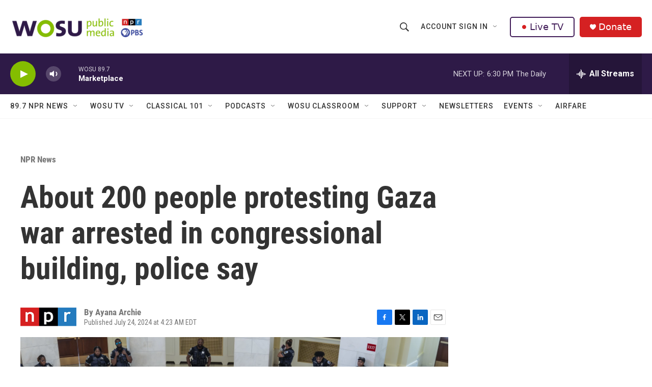

--- FILE ---
content_type: text/html; charset=utf-8
request_url: https://www.google.com/recaptcha/api2/aframe
body_size: 181
content:
<!DOCTYPE HTML><html><head><meta http-equiv="content-type" content="text/html; charset=UTF-8"></head><body><script nonce="Fk6S4gnod-M7A5TqueBPsg">/** Anti-fraud and anti-abuse applications only. See google.com/recaptcha */ try{var clients={'sodar':'https://pagead2.googlesyndication.com/pagead/sodar?'};window.addEventListener("message",function(a){try{if(a.source===window.parent){var b=JSON.parse(a.data);var c=clients[b['id']];if(c){var d=document.createElement('img');d.src=c+b['params']+'&rc='+(localStorage.getItem("rc::a")?sessionStorage.getItem("rc::b"):"");window.document.body.appendChild(d);sessionStorage.setItem("rc::e",parseInt(sessionStorage.getItem("rc::e")||0)+1);localStorage.setItem("rc::h",'1768950684674');}}}catch(b){}});window.parent.postMessage("_grecaptcha_ready", "*");}catch(b){}</script></body></html>